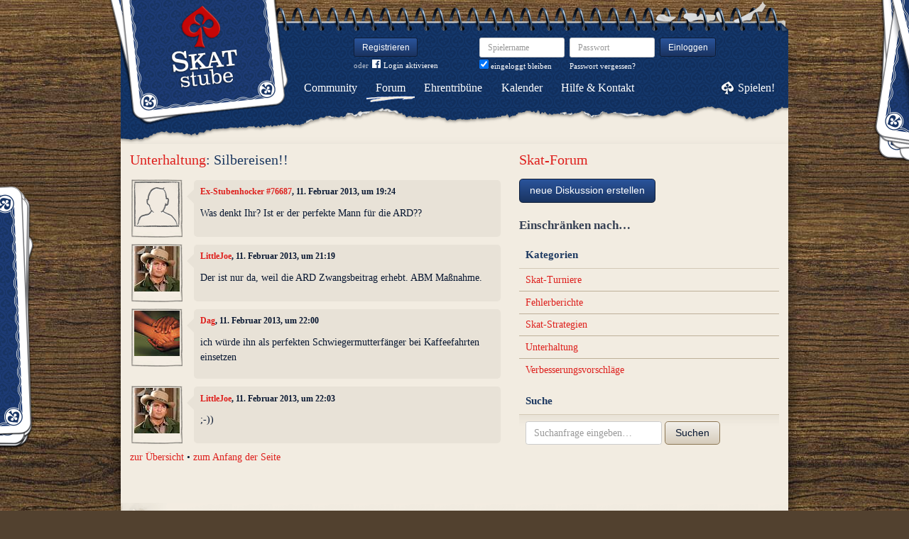

--- FILE ---
content_type: text/html; charset=utf-8
request_url: https://www.skatstube.de/forum/diskussionen/4278-silbereisen/kommentare
body_size: 4534
content:
<!DOCTYPE html>
<html xmlns:fb="http://www.facebook.com/2008/fbml" lang="de" class="no-js">
  <head>
    <title>Skat-Forum: Unterhaltung: Silbereisen!!</title>

    <meta name="csrf-param" content="authenticity_token" />
<meta name="csrf-token" content="aNxJrJy4r7rdYfIxaBaFHN9QxdpauXi6eX3KN/wKhbQ=" />
    <meta http-equiv="Content-Type" content="text/html; charset=UTF-8">
    <meta http-equiv="content-language" content="de">
    <meta name="author" content="Skatstube GmbH">
    <meta name="description" content="Bei Skatstube findest Du das größte Skat-Forum. Hier dreht sich alles um Skat und was Skat-Spieler sonst noch interessiert.">
    <meta name="keywords" content="Skat, Skat online, Internet-Skat, Online-Skat, Internet-Skat, Skatstube Community">
    <meta http-equiv="imagetoolbar" content="no">
    <meta name="viewport" content="width=device-width, initial-scale=1, user-scalable=no, shrink-to-fit=no">
    <meta name="supports_html5_client" content="true" />
    <meta name="application-name" content="Skatstube">
    <meta name="msapplication-TileImage" content="/images/skatstube/launch-icon/win8-tile-icon.png">
    <meta name="msapplication-TileColor" content="#1d3872">
    
    <link rel="shortcut icon" href="/images/redesign/skatstube/favicon.ico">
    <link rel="apple-touch-icon-precomposed" href="/images/skatstube/launch-icon/apple-touch-icon_iphone.png">
    <link rel="apple-touch-icon-precomposed" sizes="72x72"   href="/images/skatstube/launch-icon/apple-touch-icon_ipad.png">
    <link rel="apple-touch-icon-precomposed" sizes="114x114" href="/images/skatstube/launch-icon/apple-touch-icon_iphone@2x.png">
    <link rel="apple-touch-icon-precomposed" sizes="144x144" href="/images/skatstube/launch-icon/apple-touch-icon_ipad@2x.png">
    <link rel="alternate" type="application/rss+xml" title="RSS" href="https://www.skatstube.de/blog.rss">
    <meta name="apple-itunes-app" content="app-id=413652550" />

    


    <link rel="stylesheet" media="screen" href="https://www.skatstube.de/webpack/skatstube-f102962ccef91f71ea5e.css" />
  </head>


  <body class="">
    <header>
      <div class="container header-content">
          <a href="/" class="header-logo "></a>

            <div class="header-login hidden-md-down">
  <div class="header-login-register">
    <a class="btn btn-sm btn-primary" href="/mitglied-werden">Registrieren</a>

    <div class="fb-login" id="fb_login_btn">
      <span id="fb-login-opt-in" class="fb-login-opt-in">
      oder
      <a href="#" class="fb-login-link" id="fb_login_opt_in">
        <div class="fb-login-icon">
          <div class="icon icon-24"><svg xmlns="http://www.w3.org/2000/svg" viewBox="0 0 216 216">
  <path fill="white" d="M204.1 0H11.9C5.3 0 0 5.3 0 11.9v192.2c0 6.6 5.3 11.9 11.9 11.9h103.5v-83.6H87.2V99.8h28.1v-24c0-27.9 17-43.1 41.9-43.1 11.9 0 22.2.9 25.2 1.3v29.2h-17.3c-13.5 0-16.2 6.4-16.2 15.9v20.8h32.3l-4.2 32.6h-28V216h55c6.6 0 11.9-5.3 11.9-11.9V11.9C216 5.3 210.7 0 204.1 0z"></path>
</svg></div>
        </div>
        Login aktivieren
      </a>
      </span>
      <span id="fb-login-btn" class="fb-login-btn" style="display: none">
      oder mit
      <a href="#" class="fb-login-link">
        <div class="fb-login-icon">
          <div class="icon icon-24"><svg xmlns="http://www.w3.org/2000/svg" viewBox="0 0 216 216">
  <path fill="white" d="M204.1 0H11.9C5.3 0 0 5.3 0 11.9v192.2c0 6.6 5.3 11.9 11.9 11.9h103.5v-83.6H87.2V99.8h28.1v-24c0-27.9 17-43.1 41.9-43.1 11.9 0 22.2.9 25.2 1.3v29.2h-17.3c-13.5 0-16.2 6.4-16.2 15.9v20.8h32.3l-4.2 32.6h-28V216h55c6.6 0 11.9-5.3 11.9-11.9V11.9C216 5.3 210.7 0 204.1 0z"></path>
</svg></div>
        </div>
        Anmelden
      </a>
      </span>
    </div>
  </div>

  <form class="header-login-form" action="/login" accept-charset="UTF-8" method="post"><input name="utf8" type="hidden" value="&#x2713;" /><input type="hidden" name="authenticity_token" value="aNxJrJy4r7rdYfIxaBaFHN9QxdpauXi6eX3KN/wKhbQ=" />
    <div class="form-group">
      <label class="sr-only" for="login_inline_username">Spielername</label>
      <input type="text" name="login" id="ontop_login" value="" class="form-control form-control-sm" placeholder="Spielername" tabindex="1" />

      <div class="checkbox">
        <label>
          <input type="checkbox" name="remember_me" id="login_inline_remember_me" value="1" tabindex="4" checked="checked" />
          eingeloggt bleiben
        </label>
      </div>
    </div>
    <div class="form-group form-group-submit">
      <label class="sr-only" for="login_inline_password">Passwort</label>
      <input type="password" name="password" id="login_inline_password" value="" class="form-control form-control-sm" placeholder="Passwort" tabindex="2" />
      <button type="submit" class="btn btn-primary btn-sm btn" tabindex="3">Einloggen</button>

      <a class="forgot-pwd" tabindex="5" href="/passwort/vergessen">Passwort vergessen?</a>
    </div>
</form></div>


            <div class="header-login-mobile">
              <a class="btn btn-primary btn-mobile-register" href="/mitglied-werden">Registrieren</a>
                <a id="fb-mobile-login-opt-in" href="#" class="fb-login-opt-in btn btn-primary btn-mobile-fb">
                  <div class="fb-login-icon">
                    <div class="icon icon-24"><svg xmlns="http://www.w3.org/2000/svg" viewBox="0 0 216 216">
  <path fill="white" d="M204.1 0H11.9C5.3 0 0 5.3 0 11.9v192.2c0 6.6 5.3 11.9 11.9 11.9h103.5v-83.6H87.2V99.8h28.1v-24c0-27.9 17-43.1 41.9-43.1 11.9 0 22.2.9 25.2 1.3v29.2h-17.3c-13.5 0-16.2 6.4-16.2 15.9v20.8h32.3l-4.2 32.6h-28V216h55c6.6 0 11.9-5.3 11.9-11.9V11.9C216 5.3 210.7 0 204.1 0z"></path>
</svg></div>
                  </div>
                  aktivieren
                </a>
                <a id="fb-mobile-login-btn" href="#" class="fb-login-btn btn btn-primary btn-mobile-fb" style="display: none">
                  mit
                  <div class="fb-login-icon">
                    <div class="icon icon-24"><svg xmlns="http://www.w3.org/2000/svg" viewBox="0 0 216 216">
  <path fill="white" d="M204.1 0H11.9C5.3 0 0 5.3 0 11.9v192.2c0 6.6 5.3 11.9 11.9 11.9h103.5v-83.6H87.2V99.8h28.1v-24c0-27.9 17-43.1 41.9-43.1 11.9 0 22.2.9 25.2 1.3v29.2h-17.3c-13.5 0-16.2 6.4-16.2 15.9v20.8h32.3l-4.2 32.6h-28V216h55c6.6 0 11.9-5.3 11.9-11.9V11.9C216 5.3 210.7 0 204.1 0z"></path>
</svg></div>
                  </div>
                  anmelden
                </a>



              <a class="btn btn-primary btn-mobile-login" href="/login">Einloggen</a>
            </div>
        <nav class="container header-navbar">
  <ul class="row header-nav clearfix">
    <li class="header-nav-item "><a class="header-nav-link" href="/">Community</a></li>
    <li class="header-nav-item active"><a class="header-nav-link" href="/forum">Forum</a></li>
    <li class="header-nav-item "><a class="header-nav-link" href="/ehrentribuene">Ehrentribüne</a></li>
    <li class="header-nav-item "><a class="header-nav-link" href="/skat-kalender">Kalender</a></li>
    <li class="header-nav-item "><a class="header-nav-link" href="/hilfe">Hilfe&nbsp;&amp;&nbsp;Kontakt</a></li>
      <li class="header-nav-item header-nav-play">
    <a class="header-nav-link" href="/login">Spielen!</a>
  </li>

  </ul>
</nav>

      </div>
    </header>

    <div class="container content">

      



      
<div class="row">
  <div class="col-md-7">
    <h2 class="h3">
        <a href="/forum/kategorien/5-unterhaltung">Unterhaltung</a>:
        Silbereisen!!
    </h2>
    <div class="conversation">
        <div class="conversation-item" id="kommentar_1">
    <div class="conversation-item-user">
      <a class="avatar avatar-medium premium-free free avatar-empty" data-userid="76687" data-username="Ex-Stubenhocker #76687" href="/profile/Ex-Stubenhocker%20%2376687">
        <div class="avatar-photo">
          <img alt="" title="" class="avatar-img" src="https://s.katstube.de/images/redesign/skatstube/avatar/noavatar-teaser.jpg" width="64" height="64" />
        </div>
        <div class="avatar-username">
          Ex-Stubenhocker #76687
        </div>
      </a>
    </div>
    <div class="conversation-item-content">
      <div class="conversation-item-arrow"></div>
      <p class="conversation-item-header">
        <a data-userid="76687" data-username="Ex-Stubenhocker #76687" class="profile-link" href="/profile/Ex-Stubenhocker%20%2376687">Ex-Stubenhocker #76687</a>, 11. Februar 2013, um 19:24
      </p>

      <div class="conversation-item-text ">
        <p>Was denkt Ihr? Ist er der perfekte Mann für die ARD??</p>
      </div>


      <div class="conversation-item-options">


      </div>

    </div>
  </div>

  <div class="conversation-item" id="kommentar_2">
    <div class="conversation-item-user">
      <a class="avatar avatar-medium premium-free free" data-userid="11684" data-username="LittleJoe" href="/profile/LittleJoe">
        <div class="avatar-photo">
          <img alt="LittleJoe" title="LittleJoe" class="avatar-img" src="https://s.katstube.de/uploads/profiles/images/000/010/211/teaser/michael_landon_as_little_joe_cartwright_on_bonanza.jpg" width="64" height="64" />
        </div>
        <div class="avatar-username">
          LittleJoe
        </div>
      </a>
    </div>
    <div class="conversation-item-content">
      <div class="conversation-item-arrow"></div>
      <p class="conversation-item-header">
        <a data-userid="11684" data-username="LittleJoe" class="profile-link" href="/profile/LittleJoe">LittleJoe</a>, 11. Februar 2013, um 21:19
      </p>

      <div class="conversation-item-text ">
        <p>Der ist nur da, weil die ARD Zwangsbeitrag erhebt. ABM Maßnahme.
</p>
      </div>


      <div class="conversation-item-options">


      </div>

    </div>
  </div>

  <div class="conversation-item" id="kommentar_3">
    <div class="conversation-item-user">
      <a class="avatar avatar-medium premium-free free" data-userid="3943" data-username="Dag" href="/profile/Dag">
        <div class="avatar-photo">
          <img alt="Dag" title="Dag" class="avatar-img" src="https://s.katstube.de/uploads/profiles/images/000/003/393/teaser/MPj01786040000_1_.jpg" width="64" height="64" />
        </div>
        <div class="avatar-username">
          Dag
        </div>
      </a>
    </div>
    <div class="conversation-item-content">
      <div class="conversation-item-arrow"></div>
      <p class="conversation-item-header">
        <a data-userid="3943" data-username="Dag" class="profile-link" href="/profile/Dag">Dag</a>, 11. Februar 2013, um 22:00
      </p>

      <div class="conversation-item-text ">
        <p>ich würde ihn als perfekten Schwiegermutterfänger bei Kaffeefahrten einsetzen</p>
      </div>


      <div class="conversation-item-options">


      </div>

    </div>
  </div>

  <div class="conversation-item" id="kommentar_4">
    <div class="conversation-item-user">
      <a class="avatar avatar-medium premium-free free" data-userid="11684" data-username="LittleJoe" href="/profile/LittleJoe">
        <div class="avatar-photo">
          <img alt="LittleJoe" title="LittleJoe" class="avatar-img" src="https://s.katstube.de/uploads/profiles/images/000/010/211/teaser/michael_landon_as_little_joe_cartwright_on_bonanza.jpg" width="64" height="64" />
        </div>
        <div class="avatar-username">
          LittleJoe
        </div>
      </a>
    </div>
    <div class="conversation-item-content">
      <div class="conversation-item-arrow"></div>
      <p class="conversation-item-header">
        <a data-userid="11684" data-username="LittleJoe" class="profile-link" href="/profile/LittleJoe">LittleJoe</a>, 11. Februar 2013, um 22:03
      </p>

      <div class="conversation-item-text ">
        <p>;-))</p>
      </div>


      <div class="conversation-item-options">


      </div>

    </div>
  </div>


    </div>
    <p>
      <a href="/forum">zur Übersicht</a> • <a href="#">zum Anfang der Seite</a>
    </p>
  </div>
  <div class="col-md-5">
    <h1 class="h3">
  <a href="/forum/diskussionen">Skat-Forum</a>
</h1>

<a class="btn btn-primary btn-new-disc" href="/forum/diskussionen/anlegen?forum_or_group_category=forum_category_5">neue Diskussion erstellen</a>

<h4 class="muted">Einschränken nach…</h4>


<div class="card">
  <div class="card-header card-header-sm">
    <h5 class="card-title">Kategorien</h5>
  </div>
  <div class="card-rows card-rows-striped">
      <div class="card-row">
        <a href="/forum/kategorien/4-skat-turniere">Skat-Turniere</a>
      </div>
      <div class="card-row">
        <a href="/forum/kategorien/3-fehlerberichte">Fehlerberichte</a>
      </div>
      <div class="card-row">
        <a href="/forum/kategorien/1-skat-strategien">Skat-Strategien</a>
      </div>
      <div class="card-row">
        <a href="/forum/kategorien/5-unterhaltung">Unterhaltung</a>
      </div>
      <div class="card-row">
        <a href="/forum/kategorien/2-verbesserungsvorschl-ge">Verbesserungsvorschläge</a>
      </div>
  </div>
</div>

<div class="card">
  <div class="card-header card-header-sm">
    <h5 class="card-title">Suche</h5>
  </div>
  <div class="card-block">
    <form class="form-inline" action="/forum/kommentare/search" accept-charset="UTF-8" method="get"><input name="utf8" type="hidden" value="&#x2713;" />
      <div class="form-group">
        <input type="text" name="q" id="q" class="form-control" placeholder="Suchanfrage eingeben…" />
      </div>
      <button type="submit" class="btn btn-secondary">Suchen</button>
</form>  </div>
</div>

  </div>
</div>

    </div>

      <footer class="container footer">
  <ul class="row footer-bar">
    <li class="footer-item">
      <a href="/skat-app">iPhone/iPad</a>
    </li>
    <li class="footer-item">
      <a href="/blog">Blog</a>
    </li>
    <li class="footer-item">
      <a href="/shop">Fanshop</a>
    </li>
    <li class="footer-item">
      <a href="/karte">Karte</a>
    </li>
    <li class="footer-item">
      <a href="/skat-lernen">Skat lernen</a>
    </li>
    <li class="footer-item">
      <a href="/ueber-uns">Über uns</a>
    </li>
    <li class="footer-item">
      <a href="/partner">Partner</a>
    </li>
    <li class="footer-item">
      <a href="/agb">AGB</a>
    </li>
    <li class="footer-item">
      <a href="/datenschutz">Datenschutz</a>
    </li>
    <li class="footer-item">
      <a href="/impressum">Impressum</a>
    </li>
  </ul>
</footer>





    <div id="cbcookie" style="display:none"></div>

    <script type="text/template" id="rte_cards_template">
      <div class="rte-panel">
  <a href="#" class="rte-panel-toggle">Karten einfügen</a>
  <span class="rte-panel-title">Klick auf eine Karte um sie im Text einzufügen!</span>
  <div class="rte-panel-content rte-panel-content-cards">
    <% _.each(["E", "G", "H", "S"], function(suit) { %>
    <ul class="rte-panel-cards">
      <% _.each(App.allowedCards, function(rank) { %>
      <li class="rte-panel-card card-icon card-icon-<%= window.selectedDeck %> card-icon-<%= suit %><%= rank %>" data-wysihtml5-command="insertImage" data-wysihtml5-command-value="<%= location.origin %>/images/redesign/cards/<%= window.selectedDeck %>/icons/<%= suit %><%= rank %>.png">
        <%= suit %><%= rank %>
      </li>
      <% }); %>
    </ul>
    <% }); %>
  </div>
</div>

    </script>
    <script src="https://www.skatstube.de/webpack/skatstube-f102962ccef91f71ea5e.js"></script>
    <div id="fb-root"></div>
<script>
  window.__on_fb_load = {}

  window.fbAsyncInit = function() {
    FB.init({appId: '305021272941483', status: true, cookie: true, xfbml: true, oauth: true});
    window.onFacebookLogin = function(){
      if (FB.getAuthResponse()) {
        window.location.href = '/facebook/?fb_connect=1';
      } else {
        alert("Wir können Dich nicht per Facebook einloggen, weil Du keine Cookies von anderen Seiten zulässt. Bitte ändere Deine Browser-Einstellungen, oder melde Dich per E-Mail an.");
      }
    }
    window.setTimeout(
      function(){
        window.fb_jssdk_loaded = true;
        for (c in window.__on_fb_load) {
          if (c.substring(0,2) == "__") {
            window.__on_fb_load[c]()
          }
        }
      }
    , 500)
  }

  function load_fb_jssdk(d) {
     var js, id = 'facebook-jssdk'; if (d.getElementById(id)) {return;}
     js = d.createElement('script'); js.id = id; js.async = true;
     js.src = "//connect.facebook.net/de_DE/all.js";
     d.getElementsByTagName('head')[0].appendChild(js);
  }

  window.__on_fb_load["__likes"] = function() {
    $(".fb-likes-noscript").hide()
    $(".fb-likes").show()
    $(".fb-like-widget-noscript").hide()
    $(".fb-like-widget").show()
  }

</script>

      <script type="text/javascript">
    $("#fb_login_btn").on("click", function(event) {
      event.preventDefault()

      if (window.fb_jssdk_loaded) {
        FB.login(onFacebookLogin, { scope: "email" });
      } else {
        window.__on_fb_load["__header_login"] = function() {
          $(".fb-login-opt-in").hide()
          $(".fb-login-btn").show()
        }
      }

      load_fb_jssdk(document)
    })
  </script>
                <script type="text/javascript">
                  $(".btn-mobile-fb").on("click", function(event) {
                    event.preventDefault();

                    if (window.fb_jssdk_loaded) {
                      FB.login(onFacebookLogin, { scope: "email" });
                    } else {
                      window.__on_fb_load["__teaser_login"] = function() {
                        $(".fb-login-opt-in").hide()
                        $(".fb-login-btn").show()
                      }
                    }

                    load_fb_jssdk(document)
                  });
                </script>

  </body>
</html>
